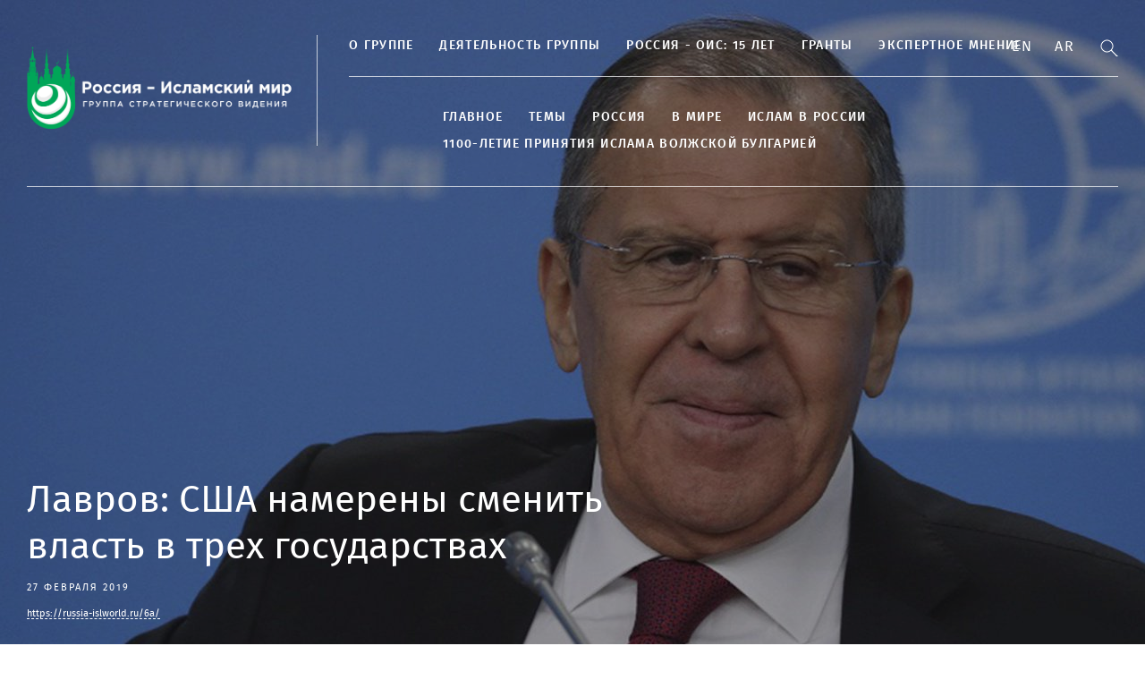

--- FILE ---
content_type: text/html; charset=UTF-8
request_url: https://russia-islworld.ru/novosti/lavrov-ssa-namereny-smenit-vlast-v-treh-gosudarstvah/
body_size: 6657
content:
<!DOCTYPE html>
<html lang="ru">
<head>
    <meta charset="UTF-8">
    <meta name="viewport" content="width=device-width, initial-scale=1">
    <meta property="fb:pages" content="564769743732819" />
    <meta http-equiv="X-UA-Compatible" content="IE=edge">
    <title>Лавров: США намерены сменить власть в трех государствах — Группа стратегического видения "Россия - Исламский мир"</title>
    <link rel="stylesheet" href="/css/main.css?1769011137">
    <link rel="icon" type="image/png" href="/favicon.ico"/>    <meta property="og:title" content="Лавров: США намерены сменить власть в трех государствах">
    <meta property="og:url" content="https://islam-russia.com/novosti/lavrov-ssa-namereny-smenit-vlast-v-treh-gosudarstvah/">
    <meta property="og:type" content="article">
    <meta property="og:description" content="">

    <meta property="twitter:title" content="Лавров: США намерены сменить власть в трех государствах"/>
    <meta property="twitter:card" content="summary_large_image"/>
    <meta property="twitter:description" content=""/>
    <meta property="twitter:url" content="https://islam-russia.com/novosti/lavrov-ssa-namereny-smenit-vlast-v-treh-gosudarstvah/"/>

                <meta property="og:image" content="https://russia-islworld.ru/files/news/part_0/226/preview-1920x756.jpg">
        <meta property="twitter:image" content="https://russia-islworld.ru/files/news/part_0/226/preview-1920x756.jpg"/>
    
<!--
27 февраля
2026
2019
27 февраля 2019
-->
</head>
<body>
<div class="wrapper ">
    
<div class="header">
    <div class="container">
        <div class="header__inner">
            <a class="header__logo" href="/">
                                                                <div class="header__logo__text">
                                            <img style="width: 300px;" src="/img/logo2.png" alt="Группа стратегического видения Россия">
                                                                            </div>
            </a>
            <button type="button" class="navbar-toggle">
                <span class="sr-only"></span>
                <span class="icon-bar"></span>
                <span class="icon-bar"></span>
                <span class="icon-bar"></span>
            </button>
            <div class="header__main">
                <div class="header__section">
                    <ul class="header-menu header-menu_with-substrate">
                                                                                <li data-title="О группе" data-url="/o-gruppe/o-gruppe/">
                <a class=" menu-parent menu-drop" href="/o-gruppe/o-gruppe/">О группе</a>
                                    <ul class="header-menu__lvl2">
                                                                                <li data-title="Основатели группы " data-url="/o-gruppe/osnovateli-gruppy/">
                <a class="" href="/o-gruppe/osnovateli-gruppy/">Основатели группы </a>
                            </li>
                                <li data-title="Председатель группы" data-url="rustam-nurgalievic-minnihanov--/">
                <a class="" href="rustam-nurgalievic-minnihanov--/">Председатель группы</a>
                            </li>
                                <li data-title="Руководство" data-url="/struktura/">
                <a class="" href="/struktura/">Руководство</a>
                            </li>
                                <li data-title="Члены группы" data-url="/o-gruppe/cleny-gruppy/cleny-gruppy-/">
                <a class="" href="/o-gruppe/cleny-gruppy/cleny-gruppy-/">Члены группы</a>
                            </li>
                                <li data-title="Уфимские тезисы" data-url="/o-gruppe/ufimskie-tezisy/ufimskie-tezisy-2013/">
                <a class="" href="/o-gruppe/ufimskie-tezisy/ufimskie-tezisy-2013/">Уфимские тезисы</a>
                            </li>
                                <li data-title="Премия Е.М. Примакова" data-url="/proekty/premia-e-m-primakova/">
                <a class="" href="/proekty/premia-e-m-primakova/">Премия Е.М. Примакова</a>
                            </li>
                                <li data-title="Премия Р.Н. Минниханова" data-url="/proekty/premia-r-n-minnihanova/">
                <a class="" href="/proekty/premia-r-n-minnihanova/">Премия Р.Н. Минниханова</a>
                            </li>
            
                                            </ul>
                            </li>
                                <li data-title="Деятельность группы" data-url="/gruppa-strategiceskogo-videnia-rossia-islamskij-mir/">
                <a class="" href="/gruppa-strategiceskogo-videnia-rossia-islamskij-mir/">Деятельность группы</a>
                            </li>
                                <li data-title="Россия - ОИС: 15 лет" data-url="/15-let-prisoedinenia-rossii-k-ois/">
                <a class=" menu-parent menu-drop" href="/15-let-prisoedinenia-rossii-k-ois/">Россия - ОИС: 15 лет</a>
                                    <ul class="header-menu__lvl2">
                                                                                <li data-title="Страны ОИС" data-url="/o-gruppe/strany-ois/strany-ois-countries-and-organisations/">
                <a class="" href="/o-gruppe/strany-ois/strany-ois-countries-and-organisations/">Страны ОИС</a>
                            </li>
                                <li data-title="50-летие ОИС" data-url="/50-let-organizacii-islamskogo-sotrudnicestva/">
                <a class="" href="/50-let-organizacii-islamskogo-sotrudnicestva/">50-летие ОИС</a>
                            </li>
            
                                            </ul>
                            </li>
                                <li data-title="Гранты" data-url="/grants/">
                <a class="" href="/grants/">Гранты</a>
                            </li>
                                <li data-title="Экспертное мнение" data-url="/opinion/">
                <a class="" href="/opinion/">Экспертное мнение</a>
                            </li>
            
                                            </ul>
                </div>
                <div class="header__section-bottom">
                    <ul class="header-menu header-menu_with-substrate" style="margin-left: 105px;">
                                                                                <li data-title="Главное" data-url="/main/">
                <a class="" href="/main/">Главное</a>
                            </li>
                                <li data-title="ТЕМЫ" data-url="/temy/">
                <a class=" menu-parent menu-drop" href="/temy/">ТЕМЫ</a>
                                    <ul class="header-menu__lvl2">
                                                                                <li data-title="Политика" data-url="/temy/politika/">
                <a class="" href="/temy/politika/">Политика</a>
                            </li>
                                <li data-title="Экономика" data-url="/temy/ekonomika/">
                <a class="" href="/temy/ekonomika/">Экономика</a>
                            </li>
                                <li data-title="Культура и наука" data-url="/kultura/">
                <a class="" href="/kultura/">Культура и наука</a>
                            </li>
            
                                            </ul>
                            </li>
                                <li data-title="Россия" data-url="/rossia/">
                <a class=" menu-parent menu-drop" href="/rossia/">Россия</a>
                                    <ul class="header-menu__lvl2">
                                                                                <li data-title="Республика Татарстан" data-url="/rossia/respublika-tatarstan/">
                <a class="" href="/rossia/respublika-tatarstan/">Республика Татарстан</a>
                            </li>
                                <li data-title="Республика Башкортостан" data-url="/rossia/respublika-baskortostan/">
                <a class="" href="/rossia/respublika-baskortostan/">Республика Башкортостан</a>
                            </li>
                                <li data-title="Чеченская республика" data-url="/rossia/cecenskaa-respublika/">
                <a class="" href="/rossia/cecenskaa-respublika/">Чеченская республика</a>
                            </li>
                                <li data-title="Республика Дагестан" data-url="/rossia/respublika-dagestan/">
                <a class="" href="/rossia/respublika-dagestan/">Республика Дагестан</a>
                            </li>
                                <li data-title="Республика Ингушетия" data-url="/rossia/respublika-ingusetia/">
                <a class="" href="/rossia/respublika-ingusetia/">Республика Ингушетия</a>
                            </li>
                                <li data-title="Республика Крым" data-url="/rossia/respublika-krym/">
                <a class="" href="/rossia/respublika-krym/">Республика Крым</a>
                            </li>
                                <li data-title="Кабардино-Балкарская Республика" data-url="/rossia/kabardino-balkarskaa-respublika/">
                <a class="" href="/rossia/kabardino-balkarskaa-respublika/">Кабардино-Балкарская Республика</a>
                            </li>
                                <li data-title="Карачаево-Черкесская Республика" data-url="/rossia/karacaevo-cerkesskaa-respublika/">
                <a class="" href="/rossia/karacaevo-cerkesskaa-respublika/">Карачаево-Черкесская Республика</a>
                            </li>
                                <li data-title="Республика Северная Осетия" data-url="/rossia/respublika-severnaa-osetia/">
                <a class="" href="/rossia/respublika-severnaa-osetia/">Республика Северная Осетия</a>
                            </li>
            
                                            </ul>
                            </li>
                                <li data-title="В МИРЕ" data-url="/in-world/">
                <a class=" menu-parent menu-drop" href="/in-world/">В МИРЕ</a>
                                    <ul class="header-menu__lvl2">
                                                                                <li data-title="Ближний Восток" data-url="/bliznij-vostok/">
                <a class="" href="/bliznij-vostok/">Ближний Восток</a>
                            </li>
                                <li data-title="Азия" data-url="/azia/">
                <a class="" href="/azia/">Азия</a>
                            </li>
                                <li data-title="Африка" data-url="/afrika/">
                <a class="" href="/afrika/">Африка</a>
                            </li>
                                <li data-title="Страны СНГ" data-url="/strany-sng/">
                <a class="" href="/strany-sng/">Страны СНГ</a>
                            </li>
            
                                            </ul>
                            </li>
                                <li data-title="Ислам в России" data-url="/islam-v-rossii/">
                <a class="" href="/islam-v-rossii/">Ислам в России</a>
                            </li>
                                <li data-title="1100-летие принятия Ислама Волжской Булгарией" data-url="/1100-letie-prinatia-islama-volzskoj-bulgariej/">
                <a class="" href="/1100-letie-prinatia-islama-volzskoj-bulgariej/">1100-летие принятия Ислама Волжской Булгарией</a>
                            </li>
            
                                            </ul>
                </div>
                <div class="header__section-mobile">
                    <ul class="header-menu header-menu_with-substrate" style="margin-left: 105px;">
                                                                                <li data-title="Главное" data-url="/main/">
                <a class="" href="/main/">Главное</a>
                            </li>
                                <li data-title="Россия" data-url="/rossia/">
                <a class="" href="/rossia/">Россия</a>
                            </li>
                                <li data-title="Экономика" data-url="/temy/ekonomika/">
                <a class="" href="/temy/ekonomika/">Экономика</a>
                            </li>
                                <li data-title="Политика" data-url="/temy/politika/">
                <a class="" href="/temy/politika/">Политика</a>
                            </li>
                                <li data-title="Культура и наука" data-url="/kultura/">
                <a class="" href="/kultura/">Культура и наука</a>
                            </li>
                                <li data-title="Ближний Восток" data-url="/bliznij-vostok/">
                <a class="" href="/bliznij-vostok/">Ближний Восток</a>
                            </li>
                                <li data-title="Азия" data-url="/azia/">
                <a class="" href="/azia/">Азия</a>
                            </li>
                                <li data-title="Африка" data-url="/afrika/">
                <a class="" href="/afrika/">Африка</a>
                            </li>
                                <li data-title="Страны СНГ" data-url="/strany-sng/">
                <a class="" href="/strany-sng/">Страны СНГ</a>
                            </li>
                                <li data-title="Ислам в России" data-url="/islam-v-rossii/">
                <a class="" href="/islam-v-rossii/">Ислам в России</a>
                            </li>
                                <li data-title="1100-летие принятия Ислама Волжской Булгарией" data-url="/1100-letie-prinatia-islama-volzskoj-bulgariej/">
                <a class="" href="/1100-letie-prinatia-islama-volzskoj-bulgariej/">1100-летие принятия Ислама Волжской Булгарией</a>
                            </li>
                                <li data-title="О группе" data-url="/o-gruppe/o-gruppe/">
                <a class=" menu-parent menu-drop" href="/o-gruppe/o-gruppe/">О группе</a>
                                    <ul class="header-menu__lvl2">
                                                                                <li data-title="О группе" data-url="/o-gruppe/o-gruppe/">
                <a class="" href="/o-gruppe/o-gruppe/">О группе</a>
                            </li>
                                <li data-title="Основатели Группы" data-url="/o-gruppe/osnovateli-gruppy/">
                <a class="" href="/o-gruppe/osnovateli-gruppy/">Основатели Группы</a>
                            </li>
                                <li data-title="Председатель Группы" data-url="/rustam-nurgalievic-minnihanov--/">
                <a class="" href="/rustam-nurgalievic-minnihanov--/">Председатель Группы</a>
                            </li>
                                <li data-title="Руководство" data-url="/struktura/">
                <a class="" href="/struktura/">Руководство</a>
                            </li>
                                <li data-title="Члены Группы" data-url="/o-gruppe/cleny-gruppy/cleny-gruppy-/">
                <a class="" href="/o-gruppe/cleny-gruppy/cleny-gruppy-/">Члены Группы</a>
                            </li>
                                <li data-title="Деятельность группы" data-url="/gruppa-strategiceskogo-videnia-rossia-islamskij-mir/">
                <a class="" href="/gruppa-strategiceskogo-videnia-rossia-islamskij-mir/">Деятельность группы</a>
                            </li>
                                <li data-title="Уфимские тезисы" data-url="/o-gruppe/ufimskie-tezisy/ufimskie-tezisy-2013/">
                <a class="" href="/o-gruppe/ufimskie-tezisy/ufimskie-tezisy-2013/">Уфимские тезисы</a>
                            </li>
            
                                            </ul>
                            </li>
                                <li data-title="Россия - ОИС: 15 лет" data-url="/15-let-prisoedinenia-rossii-k-ois/">
                <a class=" menu-parent menu-drop" href="/15-let-prisoedinenia-rossii-k-ois/">Россия - ОИС: 15 лет</a>
                                    <ul class="header-menu__lvl2">
                                                                                <li data-title="Страны ОИС" data-url="/o-gruppe/strany-ois/strany-ois-countries-and-organisations/">
                <a class="" href="/o-gruppe/strany-ois/strany-ois-countries-and-organisations/">Страны ОИС</a>
                            </li>
                                <li data-title="50-летие ОИС" data-url="/50-let-organizacii-islamskogo-sotrudnicestva/">
                <a class="" href="/50-let-organizacii-islamskogo-sotrudnicestva/">50-летие ОИС</a>
                            </li>
            
                                            </ul>
                            </li>
                                <li data-title="Проекты и премии" data-url="/proekty/">
                <a class=" menu-parent menu-drop" href="/proekty/">Проекты и премии</a>
                                    <ul class="header-menu__lvl2">
                                                                                <li data-title="Премия Е. М. Примакова" data-url="/proekty/premia-e-m-primakova/">
                <a class="" href="/proekty/premia-e-m-primakova/">Премия Е. М. Примакова</a>
                            </li>
                                <li data-title="Премия Р. Н. Минниханова" data-url="/proekty/premia-r-n-minnihanova/">
                <a class="" href="/proekty/premia-r-n-minnihanova/">Премия Р. Н. Минниханова</a>
                            </li>
            
                                            </ul>
                            </li>
                                <li data-title="Гранты" data-url="/grants/">
                <a class="" href="/grants/">Гранты</a>
                            </li>
                                <li data-title="Экспертное мнение" data-url="/opinion/">
                <a class="" href="/opinion/">Экспертное мнение</a>
                            </li>
            
                                            </ul>

            <div class="footer__socials">
                <a class="btn btn_soc btn_soc_flckr" href="https://www.flickr.com/photos/184879206@N02/albums" target="_blank"></a>
                                    <a class="btn btn_soc btn_soc_fb" href="https://www.facebook.com/RussiaIslamicWorld.ru/" target="_blank"></a>
                                <a class="btn btn_soc btn_soc_tw" href="https://twitter.com/RussiaIslWorld" target="_blank"></a>
                                <a class="btn btn_soc btn_soc_vk" href="https://vk.com/public182581628" target="_blank"></a>
                            </div>
        </div>
                </div>
            </div>
                    <div class="header__btns-bar">

                        
                                                    <a class="link-lang" href="/en">En</a>
                        
                                                    <a class="link-lang" href="/ar">Ar</a>
                        
                        <div>
                            <form class="search-block" action="/search/" method="get" style="display: inline-block;">
                                <input type="text" name="q" style="display: none;" class="search_input" placeholder="Поиск по сайту" autocomplete="off">
                            </form>
                            <a class="btn btn_search" href="#"></a>
                        </div>
                    </div>
    </div>
    <div class="substrate_for-menu"></div>
</div>
    <div class="content">

                    <div class="main">
            <div class="main__item"
                 style="background-image: url(https://russia-islworld.ru/files/news/part_0/226/preview-1920x756.jpg)">
                <div class="container">
                    <div class="main__item__inner">
                        <h1 class="main__item__title"
                            >
                            Лавров: США намерены сменить власть в трех государствах
                        </h1>
                                                    <div class="main__item__date">
                                                                    27 февраля 2019
                                                            </div>
                                                                             <div class="short-link">
                                <span href="#" class="short-link" rel="nofollow">https://russia-islworld.ru/6a/</span>
                            </div>
                                            </div>
                </div>
                <div class="main__item__overlay"></div>
            </div>
        </div>
    
        <div class="container content-wrapper">

                        <div class="col-content">
                
    <article >
        <div class="tags">
                            <a class="tags__item" href="/rossia">Россия</a>
                            <a class="tags__item" href="/venesuela">Венесуэла</a>
                            <a class="tags__item" href="/sergej-lavrov">Сергей Лавров</a>
                            <a class="tags__item" href="/ssa">США</a>
                            <a class="tags__item" href="/kuba">Куба</a>
                            <a class="tags__item" href="/nikaragua">Никарагуа</a>
                            <a class="tags__item" href="/doktrina-monro">Доктрина Монро</a>
                            <a class="tags__item" href="/vlast">власть</a>
                            <a class="tags__item" href="/smena-vlasti">смена власти</a>
                    </div>
        <p style="text-align: justify;"><br />
Если США сменят власть в трех государствах – Венесуэле, Кубе и Никарагуа, это станет вопиющим нарушением всех основ международного права. Об этом, комментируя сделанное ранее заявление американских властей о намерении добиться смены власти в этих странах, заявил министр иностранных дел России <span style="font-weight:bold;">Сергей Лавров</span>.</p>
<p style="text-align: justify;">&nbsp;</p>
<p style="text-align: justify;"><br />
«Доктрина Монро – она бледнеет перед той доктриной, которая сейчас на наших глазах формируется, и которая, по сути дела, означает, что американцы узурпируют право применять силу где им заблагорассудится для того, чтобы свергать режимы, которые их по тем или иным причинам не устраивают», - цитирует, в частности, главу российской дипломатии РИА Новости.</p>
<p style="text-align: justify;">&nbsp;</p>
<p style="text-align: justify;"><br />
Тот факт, что американские власти позволяют себе подобные открытые заявления, по словам <span style="font-weight:bold;">Лаврова</span>, является крайне «тревожной тенденцией».</p>
<p style="text-align: justify;">&nbsp;</p>
<p style="text-align: right;"><em>Islam-Russia.com</em></p>


<ul class="like_buttons" style="list-style: none;">
    <li>
<script src="//yastatic.net/es5-shims/0.0.2/es5-shims.min.js"></script>
<script src="//yastatic.net/share2/share.js"></script>
<div class="ya-share2" data-services="vkontakte,facebook,twitter,odnoklassniki,moimir,gplus,telegram" data-counter=""></div>
</li>
</ul>


    </article>
    <div class="related items-row items-row_border-bottom">
                    <div class="col col_size4 col_with-border">
                <div class="news-item news-item_with-img news-item_with-img_medium2">
                    <a class="news-item__img" href="/novosti/rossia-i-ois-15-let-vmeste-videokonferencia/">
                        <img src="https://russia-islworld.ru/files/news/part_0/9213/preview-313x313.jpg" alt="">
                    </a>
                    <div class="news-item__title">
                        <a href="/novosti/rossia-i-ois-15-let-vmeste-videokonferencia/">Россия и ОИС: 15 лет вместе (видеоконференция)</a>
                    </div>
                    <div class="news-item__desc"></div>
                    <div class="news-item__inform">
                        <span class="news-item__inform__item">29 июня</span>
                                            </div>
                </div>
            </div>
                    <div class="col col_size4 col_with-border">
                <div class="news-item news-item_with-img news-item_with-img_medium2">
                    <a class="news-item__img" href="/o-gruppe/zasedania-gruppy/ieromonah-grigorij-matrusov-unikalnost-gruppy-strategiceskogo-videnia-rossia-islamskij-mir-v-tom-cto-ona-obedinaet-elity/">
                        <img src="https://russia-islworld.ru/files/news/part_0/2597/preview-313x313.jpg" alt="">
                    </a>
                    <div class="news-item__title">
                        <a href="/o-gruppe/zasedania-gruppy/ieromonah-grigorij-matrusov-unikalnost-gruppy-strategiceskogo-videnia-rossia-islamskij-mir-v-tom-cto-ona-obedinaet-elity/">Иеромонах Григорий Матрусов: Уникальность Группы стратегического видения &quot;Россия - Исламский мир в том, что она объединяет элиты</a>
                    </div>
                    <div class="news-item__desc"></div>
                    <div class="news-item__inform">
                        <span class="news-item__inform__item">21 июня</span>
                                            </div>
                </div>
            </div>
                    <div class="col col_size4 col_with-border">
                <div class="news-item news-item_with-img news-item_with-img_medium2">
                    <a class="news-item__img" href="/novosti/glava-emiratskogo-agentstva-wam-rossiu-i-islamskie-strany-obedinaut-davnie-svazi-2022-12-15-29844/">
                        <img src="https://russia-islworld.ru/files/news/part_2/29844/preview-313x313.jpg" alt="">
                    </a>
                    <div class="news-item__title">
                        <a href="/novosti/glava-emiratskogo-agentstva-wam-rossiu-i-islamskie-strany-obedinaut-davnie-svazi-2022-12-15-29844/">Глава эмиратского агентства WAM: Россию и исламские страны объединяют давние связи </a>
                    </div>
                    <div class="news-item__desc"></div>
                    <div class="news-item__inform">
                        <span class="news-item__inform__item">15 декабря</span>
                                            </div>
                </div>
            </div>
                    <div class="col col_size4 col_with-border">
                <div class="news-item news-item_with-img news-item_with-img_medium2">
                    <a class="news-item__img" href="/novosti/v-kazani-proslo-ix-zasedanie-gruppy-strategiceskogo-videnia-rossia-islamskij-mir-2024-05-17-41449/">
                        <img src="https://russia-islworld.ru/files/news/part_4/41449/preview-313x313.jpg" alt="">
                    </a>
                    <div class="news-item__title">
                        <a href="/novosti/v-kazani-proslo-ix-zasedanie-gruppy-strategiceskogo-videnia-rossia-islamskij-mir-2024-05-17-41449/">В Казани прошло IX заседание Группы стратегического видения «Россия – Исламский мир»</a>
                    </div>
                    <div class="news-item__desc"></div>
                    <div class="news-item__inform">
                        <span class="news-item__inform__item">16 мая</span>
                                            </div>
                </div>
            </div>
                    <div class="col col_size4 col_with-border">
                <div class="news-item news-item_with-img news-item_with-img_medium2">
                    <a class="news-item__img" href="/novosti/putin-otmetil-vklad-premera-malajzii-v-razvitie-otnosenij-s-rf-2025-05-14-49110/">
                        <img src="https://russia-islworld.ru/files/news/part_4/49110/preview-313x313.jpg" alt="">
                    </a>
                    <div class="news-item__title">
                        <a href="/novosti/putin-otmetil-vklad-premera-malajzii-v-razvitie-otnosenij-s-rf-2025-05-14-49110/">Путин отметил вклад премьера Малайзии в развитие отношений с РФ</a>
                    </div>
                    <div class="news-item__desc"></div>
                    <div class="news-item__inform">
                        <span class="news-item__inform__item">14 мая</span>
                                            </div>
                </div>
            </div>
            </div>

            </div>
            
        </div>
    </div>

    <div class="footer">
    <div class="container">
        <div class="footer__section">
            <form class="form-subscribe"><span class="form-subscribe__title">подпишитесь на рассылку</span>
                <div class="form-subscribe__main">
                    <input class="form-subscribe__field" type="text">
                    <input class="btn form-subscribe__btn" type="submit" value="">
                </div>
            </form>
            <div class="footer__socials">
                <a class="btn btn_soc btn_soc_flckr" href="https://www.flickr.com/photos/184879206@N02/albums" target="_blank"></a>



                                                <a class="btn btn_soc btn_soc_vk" href="https://vk.com/public182581628" target="_blank"></a>
                
                                
                            </div>
        </div>
        <div class="footer__section2">
            <div class="footer__col footer__col_menu">
                <div class="footer__title">
                                            <a href="/press-centr/">Пресс-центр</a>
                                    </div>
            </div>
            <div class="footer__col footer__col_menu">
                <div class="footer__title">
                                    <a href="/info/kontakty/">Контакты</a>
                                </div>
            </div>

            <div class="footer__col footer__col_menu">
                <div class="footer__title">
                    <a href="/media/">
                                                    МЕДИА
                                            </a>
                </div>
                <ul class="footer__menu"><li>
                            <a href="/media/foto/">
                                                                    Фото
                                                            </a>
                        </li><li>
                            <a href="/media/video/">
                                                                    Видео
                                                            </a>
                        </li><li>
                            <a href="/media/izdania-gsv/">
                                                                    Издания ГСВ
                                                            </a>
                        </li></ul>
            </div>
            <div class="footer__col footer__col_menu">
                <div class="footer__title">
                    <a href="/proekty/">
                                                    ПРОЕКТЫ
                                            </a>
                </div>
                <ul class="footer__menu"><li>
                            <a href="/proekty/premia-e-m-primakova/">
                                                                    Премия Е. М. Примакова
                                                            </a>
                        </li><li>
                            <a href="/proekty/premia-r-n-minnihanova/">
                                                                    Премия Р. Н. Минниханова
                                                            </a>
                        </li><li>
                            <a href="/proekty/mezdunarodnaa-letnaa-skola-v-gorode-bolgar/">
                                                                    Международная летняя школа в городе Болгар
                                                            </a>
                        </li><li>
                            <a href="/proekty/mezdunarodnyj-forum-pisatelej-i-intellektualov-ajtmatovskie-ctenia-za-dialog-kultur/">
                                                                    Международный форум писателей и интеллектуалов «Айтматовские чтения за диалог культур»
                                                            </a>
                        </li><li>
                            <a href="/proekty/mezdunarodnyj-forum-zurnalisty-musulmanskih-stran-protiv-ekstremizma/">
                                                                    Международный форум «Журналисты мусульманских стран против экстремизма»
                                                            </a>
                        </li></ul>
            </div>
            <div class="footer__col footer__col_about">
                <div class="footer__about-title">О НАС</div>
                <div class="about-wrap">
                    <p>Группа стратегического видения «Россия - Исламский мир» была создана в 2006 году под руководством Евгения Максимовича Примакова и Минтимера Шариповича Шаймиева после того, как Российская Федерация присоединилась к Организации Исламского сотрудничества в качестве наблюдателя.</p>
                    <br>
                    <p>Адрес электронной почты Редакции: <a href="mailto:rusislworld@mail.ru"><b>rusislworld@mail.ru</b></a></p><br>
                    <p>Настоящий ресурс содержит материалы 18+</p><br>
                    <p>Если вы нашли ошибку или проблемы в работе сайта - пожалуйста, напишите нам - <a href="mailto:rusislworld@mail.ru"><b>rusislworld@mail.ru</b></a></p>
                </div>

                            </div>
        </div>
    </div>
</div>
</div>


<script src="//ajax.googleapis.com/ajax/libs/jquery/3.1.1/jquery.min.js"></script>
<script src="/js/slick.js"></script>
<script src="/js/main.js?1769011137"></script>
<!-- Yandex.Metrika counter -->
<script type="text/javascript">
    (function (m, e, t, r, i, k, a) {
        m[i] = m[i] || function () {
                (m[i].a = m[i].a || []).push(arguments)
            };
        m[i].l = 1 * new Date();
        k = e.createElement(t), a = e.getElementsByTagName(t)[0], k.async = 1, k.src = r, a.parentNode.insertBefore(k, a)
    })
    (window, document, "script", "https://mc.yandex.ru/metrika/tag.js", "ym");

    ym(52054083, "init", {
        id: 52054083,
        clickmap: true,
        trackLinks: true,
        accurateTrackBounce: true
    });
</script>
<noscript>
    <div><img src="https://mc.yandex.ru/watch/52054083" style="position:absolute; left:-9999px;" alt=""/></div>
</noscript>
<!-- /Yandex.Metrika counter -->

<!-- Global site tag (gtag.js) - Google Analytics -->
<script async src="https://www.googletagmanager.com/gtag/js?id=UA-133137063-1"></script>
<script>
    window.dataLayer = window.dataLayer || [];
    function gtag() {
        dataLayer.push(arguments);
    }
    gtag('js', new Date());

    gtag('config', 'UA-133137063-1');
</script>
</body>
</html>
